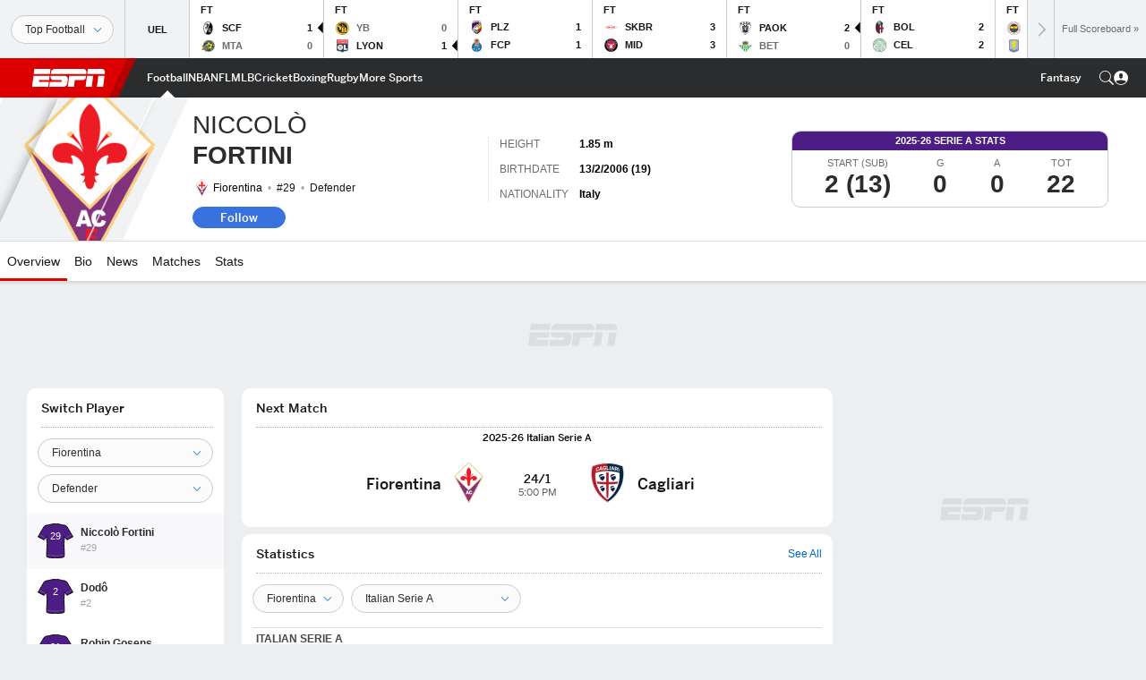

--- FILE ---
content_type: text/html; charset=utf-8
request_url: https://www.google.com/recaptcha/enterprise/anchor?ar=1&k=6LciB_gZAAAAAA_mwJ4G0XZ0BXWvLTt67V7YizXx&co=aHR0cHM6Ly9jZG4ucmVnaXN0ZXJkaXNuZXkuZ28uY29tOjQ0Mw..&hl=en&v=PoyoqOPhxBO7pBk68S4YbpHZ&size=invisible&anchor-ms=20000&execute-ms=30000&cb=25ibi48sur8s
body_size: 48609
content:
<!DOCTYPE HTML><html dir="ltr" lang="en"><head><meta http-equiv="Content-Type" content="text/html; charset=UTF-8">
<meta http-equiv="X-UA-Compatible" content="IE=edge">
<title>reCAPTCHA</title>
<style type="text/css">
/* cyrillic-ext */
@font-face {
  font-family: 'Roboto';
  font-style: normal;
  font-weight: 400;
  font-stretch: 100%;
  src: url(//fonts.gstatic.com/s/roboto/v48/KFO7CnqEu92Fr1ME7kSn66aGLdTylUAMa3GUBHMdazTgWw.woff2) format('woff2');
  unicode-range: U+0460-052F, U+1C80-1C8A, U+20B4, U+2DE0-2DFF, U+A640-A69F, U+FE2E-FE2F;
}
/* cyrillic */
@font-face {
  font-family: 'Roboto';
  font-style: normal;
  font-weight: 400;
  font-stretch: 100%;
  src: url(//fonts.gstatic.com/s/roboto/v48/KFO7CnqEu92Fr1ME7kSn66aGLdTylUAMa3iUBHMdazTgWw.woff2) format('woff2');
  unicode-range: U+0301, U+0400-045F, U+0490-0491, U+04B0-04B1, U+2116;
}
/* greek-ext */
@font-face {
  font-family: 'Roboto';
  font-style: normal;
  font-weight: 400;
  font-stretch: 100%;
  src: url(//fonts.gstatic.com/s/roboto/v48/KFO7CnqEu92Fr1ME7kSn66aGLdTylUAMa3CUBHMdazTgWw.woff2) format('woff2');
  unicode-range: U+1F00-1FFF;
}
/* greek */
@font-face {
  font-family: 'Roboto';
  font-style: normal;
  font-weight: 400;
  font-stretch: 100%;
  src: url(//fonts.gstatic.com/s/roboto/v48/KFO7CnqEu92Fr1ME7kSn66aGLdTylUAMa3-UBHMdazTgWw.woff2) format('woff2');
  unicode-range: U+0370-0377, U+037A-037F, U+0384-038A, U+038C, U+038E-03A1, U+03A3-03FF;
}
/* math */
@font-face {
  font-family: 'Roboto';
  font-style: normal;
  font-weight: 400;
  font-stretch: 100%;
  src: url(//fonts.gstatic.com/s/roboto/v48/KFO7CnqEu92Fr1ME7kSn66aGLdTylUAMawCUBHMdazTgWw.woff2) format('woff2');
  unicode-range: U+0302-0303, U+0305, U+0307-0308, U+0310, U+0312, U+0315, U+031A, U+0326-0327, U+032C, U+032F-0330, U+0332-0333, U+0338, U+033A, U+0346, U+034D, U+0391-03A1, U+03A3-03A9, U+03B1-03C9, U+03D1, U+03D5-03D6, U+03F0-03F1, U+03F4-03F5, U+2016-2017, U+2034-2038, U+203C, U+2040, U+2043, U+2047, U+2050, U+2057, U+205F, U+2070-2071, U+2074-208E, U+2090-209C, U+20D0-20DC, U+20E1, U+20E5-20EF, U+2100-2112, U+2114-2115, U+2117-2121, U+2123-214F, U+2190, U+2192, U+2194-21AE, U+21B0-21E5, U+21F1-21F2, U+21F4-2211, U+2213-2214, U+2216-22FF, U+2308-230B, U+2310, U+2319, U+231C-2321, U+2336-237A, U+237C, U+2395, U+239B-23B7, U+23D0, U+23DC-23E1, U+2474-2475, U+25AF, U+25B3, U+25B7, U+25BD, U+25C1, U+25CA, U+25CC, U+25FB, U+266D-266F, U+27C0-27FF, U+2900-2AFF, U+2B0E-2B11, U+2B30-2B4C, U+2BFE, U+3030, U+FF5B, U+FF5D, U+1D400-1D7FF, U+1EE00-1EEFF;
}
/* symbols */
@font-face {
  font-family: 'Roboto';
  font-style: normal;
  font-weight: 400;
  font-stretch: 100%;
  src: url(//fonts.gstatic.com/s/roboto/v48/KFO7CnqEu92Fr1ME7kSn66aGLdTylUAMaxKUBHMdazTgWw.woff2) format('woff2');
  unicode-range: U+0001-000C, U+000E-001F, U+007F-009F, U+20DD-20E0, U+20E2-20E4, U+2150-218F, U+2190, U+2192, U+2194-2199, U+21AF, U+21E6-21F0, U+21F3, U+2218-2219, U+2299, U+22C4-22C6, U+2300-243F, U+2440-244A, U+2460-24FF, U+25A0-27BF, U+2800-28FF, U+2921-2922, U+2981, U+29BF, U+29EB, U+2B00-2BFF, U+4DC0-4DFF, U+FFF9-FFFB, U+10140-1018E, U+10190-1019C, U+101A0, U+101D0-101FD, U+102E0-102FB, U+10E60-10E7E, U+1D2C0-1D2D3, U+1D2E0-1D37F, U+1F000-1F0FF, U+1F100-1F1AD, U+1F1E6-1F1FF, U+1F30D-1F30F, U+1F315, U+1F31C, U+1F31E, U+1F320-1F32C, U+1F336, U+1F378, U+1F37D, U+1F382, U+1F393-1F39F, U+1F3A7-1F3A8, U+1F3AC-1F3AF, U+1F3C2, U+1F3C4-1F3C6, U+1F3CA-1F3CE, U+1F3D4-1F3E0, U+1F3ED, U+1F3F1-1F3F3, U+1F3F5-1F3F7, U+1F408, U+1F415, U+1F41F, U+1F426, U+1F43F, U+1F441-1F442, U+1F444, U+1F446-1F449, U+1F44C-1F44E, U+1F453, U+1F46A, U+1F47D, U+1F4A3, U+1F4B0, U+1F4B3, U+1F4B9, U+1F4BB, U+1F4BF, U+1F4C8-1F4CB, U+1F4D6, U+1F4DA, U+1F4DF, U+1F4E3-1F4E6, U+1F4EA-1F4ED, U+1F4F7, U+1F4F9-1F4FB, U+1F4FD-1F4FE, U+1F503, U+1F507-1F50B, U+1F50D, U+1F512-1F513, U+1F53E-1F54A, U+1F54F-1F5FA, U+1F610, U+1F650-1F67F, U+1F687, U+1F68D, U+1F691, U+1F694, U+1F698, U+1F6AD, U+1F6B2, U+1F6B9-1F6BA, U+1F6BC, U+1F6C6-1F6CF, U+1F6D3-1F6D7, U+1F6E0-1F6EA, U+1F6F0-1F6F3, U+1F6F7-1F6FC, U+1F700-1F7FF, U+1F800-1F80B, U+1F810-1F847, U+1F850-1F859, U+1F860-1F887, U+1F890-1F8AD, U+1F8B0-1F8BB, U+1F8C0-1F8C1, U+1F900-1F90B, U+1F93B, U+1F946, U+1F984, U+1F996, U+1F9E9, U+1FA00-1FA6F, U+1FA70-1FA7C, U+1FA80-1FA89, U+1FA8F-1FAC6, U+1FACE-1FADC, U+1FADF-1FAE9, U+1FAF0-1FAF8, U+1FB00-1FBFF;
}
/* vietnamese */
@font-face {
  font-family: 'Roboto';
  font-style: normal;
  font-weight: 400;
  font-stretch: 100%;
  src: url(//fonts.gstatic.com/s/roboto/v48/KFO7CnqEu92Fr1ME7kSn66aGLdTylUAMa3OUBHMdazTgWw.woff2) format('woff2');
  unicode-range: U+0102-0103, U+0110-0111, U+0128-0129, U+0168-0169, U+01A0-01A1, U+01AF-01B0, U+0300-0301, U+0303-0304, U+0308-0309, U+0323, U+0329, U+1EA0-1EF9, U+20AB;
}
/* latin-ext */
@font-face {
  font-family: 'Roboto';
  font-style: normal;
  font-weight: 400;
  font-stretch: 100%;
  src: url(//fonts.gstatic.com/s/roboto/v48/KFO7CnqEu92Fr1ME7kSn66aGLdTylUAMa3KUBHMdazTgWw.woff2) format('woff2');
  unicode-range: U+0100-02BA, U+02BD-02C5, U+02C7-02CC, U+02CE-02D7, U+02DD-02FF, U+0304, U+0308, U+0329, U+1D00-1DBF, U+1E00-1E9F, U+1EF2-1EFF, U+2020, U+20A0-20AB, U+20AD-20C0, U+2113, U+2C60-2C7F, U+A720-A7FF;
}
/* latin */
@font-face {
  font-family: 'Roboto';
  font-style: normal;
  font-weight: 400;
  font-stretch: 100%;
  src: url(//fonts.gstatic.com/s/roboto/v48/KFO7CnqEu92Fr1ME7kSn66aGLdTylUAMa3yUBHMdazQ.woff2) format('woff2');
  unicode-range: U+0000-00FF, U+0131, U+0152-0153, U+02BB-02BC, U+02C6, U+02DA, U+02DC, U+0304, U+0308, U+0329, U+2000-206F, U+20AC, U+2122, U+2191, U+2193, U+2212, U+2215, U+FEFF, U+FFFD;
}
/* cyrillic-ext */
@font-face {
  font-family: 'Roboto';
  font-style: normal;
  font-weight: 500;
  font-stretch: 100%;
  src: url(//fonts.gstatic.com/s/roboto/v48/KFO7CnqEu92Fr1ME7kSn66aGLdTylUAMa3GUBHMdazTgWw.woff2) format('woff2');
  unicode-range: U+0460-052F, U+1C80-1C8A, U+20B4, U+2DE0-2DFF, U+A640-A69F, U+FE2E-FE2F;
}
/* cyrillic */
@font-face {
  font-family: 'Roboto';
  font-style: normal;
  font-weight: 500;
  font-stretch: 100%;
  src: url(//fonts.gstatic.com/s/roboto/v48/KFO7CnqEu92Fr1ME7kSn66aGLdTylUAMa3iUBHMdazTgWw.woff2) format('woff2');
  unicode-range: U+0301, U+0400-045F, U+0490-0491, U+04B0-04B1, U+2116;
}
/* greek-ext */
@font-face {
  font-family: 'Roboto';
  font-style: normal;
  font-weight: 500;
  font-stretch: 100%;
  src: url(//fonts.gstatic.com/s/roboto/v48/KFO7CnqEu92Fr1ME7kSn66aGLdTylUAMa3CUBHMdazTgWw.woff2) format('woff2');
  unicode-range: U+1F00-1FFF;
}
/* greek */
@font-face {
  font-family: 'Roboto';
  font-style: normal;
  font-weight: 500;
  font-stretch: 100%;
  src: url(//fonts.gstatic.com/s/roboto/v48/KFO7CnqEu92Fr1ME7kSn66aGLdTylUAMa3-UBHMdazTgWw.woff2) format('woff2');
  unicode-range: U+0370-0377, U+037A-037F, U+0384-038A, U+038C, U+038E-03A1, U+03A3-03FF;
}
/* math */
@font-face {
  font-family: 'Roboto';
  font-style: normal;
  font-weight: 500;
  font-stretch: 100%;
  src: url(//fonts.gstatic.com/s/roboto/v48/KFO7CnqEu92Fr1ME7kSn66aGLdTylUAMawCUBHMdazTgWw.woff2) format('woff2');
  unicode-range: U+0302-0303, U+0305, U+0307-0308, U+0310, U+0312, U+0315, U+031A, U+0326-0327, U+032C, U+032F-0330, U+0332-0333, U+0338, U+033A, U+0346, U+034D, U+0391-03A1, U+03A3-03A9, U+03B1-03C9, U+03D1, U+03D5-03D6, U+03F0-03F1, U+03F4-03F5, U+2016-2017, U+2034-2038, U+203C, U+2040, U+2043, U+2047, U+2050, U+2057, U+205F, U+2070-2071, U+2074-208E, U+2090-209C, U+20D0-20DC, U+20E1, U+20E5-20EF, U+2100-2112, U+2114-2115, U+2117-2121, U+2123-214F, U+2190, U+2192, U+2194-21AE, U+21B0-21E5, U+21F1-21F2, U+21F4-2211, U+2213-2214, U+2216-22FF, U+2308-230B, U+2310, U+2319, U+231C-2321, U+2336-237A, U+237C, U+2395, U+239B-23B7, U+23D0, U+23DC-23E1, U+2474-2475, U+25AF, U+25B3, U+25B7, U+25BD, U+25C1, U+25CA, U+25CC, U+25FB, U+266D-266F, U+27C0-27FF, U+2900-2AFF, U+2B0E-2B11, U+2B30-2B4C, U+2BFE, U+3030, U+FF5B, U+FF5D, U+1D400-1D7FF, U+1EE00-1EEFF;
}
/* symbols */
@font-face {
  font-family: 'Roboto';
  font-style: normal;
  font-weight: 500;
  font-stretch: 100%;
  src: url(//fonts.gstatic.com/s/roboto/v48/KFO7CnqEu92Fr1ME7kSn66aGLdTylUAMaxKUBHMdazTgWw.woff2) format('woff2');
  unicode-range: U+0001-000C, U+000E-001F, U+007F-009F, U+20DD-20E0, U+20E2-20E4, U+2150-218F, U+2190, U+2192, U+2194-2199, U+21AF, U+21E6-21F0, U+21F3, U+2218-2219, U+2299, U+22C4-22C6, U+2300-243F, U+2440-244A, U+2460-24FF, U+25A0-27BF, U+2800-28FF, U+2921-2922, U+2981, U+29BF, U+29EB, U+2B00-2BFF, U+4DC0-4DFF, U+FFF9-FFFB, U+10140-1018E, U+10190-1019C, U+101A0, U+101D0-101FD, U+102E0-102FB, U+10E60-10E7E, U+1D2C0-1D2D3, U+1D2E0-1D37F, U+1F000-1F0FF, U+1F100-1F1AD, U+1F1E6-1F1FF, U+1F30D-1F30F, U+1F315, U+1F31C, U+1F31E, U+1F320-1F32C, U+1F336, U+1F378, U+1F37D, U+1F382, U+1F393-1F39F, U+1F3A7-1F3A8, U+1F3AC-1F3AF, U+1F3C2, U+1F3C4-1F3C6, U+1F3CA-1F3CE, U+1F3D4-1F3E0, U+1F3ED, U+1F3F1-1F3F3, U+1F3F5-1F3F7, U+1F408, U+1F415, U+1F41F, U+1F426, U+1F43F, U+1F441-1F442, U+1F444, U+1F446-1F449, U+1F44C-1F44E, U+1F453, U+1F46A, U+1F47D, U+1F4A3, U+1F4B0, U+1F4B3, U+1F4B9, U+1F4BB, U+1F4BF, U+1F4C8-1F4CB, U+1F4D6, U+1F4DA, U+1F4DF, U+1F4E3-1F4E6, U+1F4EA-1F4ED, U+1F4F7, U+1F4F9-1F4FB, U+1F4FD-1F4FE, U+1F503, U+1F507-1F50B, U+1F50D, U+1F512-1F513, U+1F53E-1F54A, U+1F54F-1F5FA, U+1F610, U+1F650-1F67F, U+1F687, U+1F68D, U+1F691, U+1F694, U+1F698, U+1F6AD, U+1F6B2, U+1F6B9-1F6BA, U+1F6BC, U+1F6C6-1F6CF, U+1F6D3-1F6D7, U+1F6E0-1F6EA, U+1F6F0-1F6F3, U+1F6F7-1F6FC, U+1F700-1F7FF, U+1F800-1F80B, U+1F810-1F847, U+1F850-1F859, U+1F860-1F887, U+1F890-1F8AD, U+1F8B0-1F8BB, U+1F8C0-1F8C1, U+1F900-1F90B, U+1F93B, U+1F946, U+1F984, U+1F996, U+1F9E9, U+1FA00-1FA6F, U+1FA70-1FA7C, U+1FA80-1FA89, U+1FA8F-1FAC6, U+1FACE-1FADC, U+1FADF-1FAE9, U+1FAF0-1FAF8, U+1FB00-1FBFF;
}
/* vietnamese */
@font-face {
  font-family: 'Roboto';
  font-style: normal;
  font-weight: 500;
  font-stretch: 100%;
  src: url(//fonts.gstatic.com/s/roboto/v48/KFO7CnqEu92Fr1ME7kSn66aGLdTylUAMa3OUBHMdazTgWw.woff2) format('woff2');
  unicode-range: U+0102-0103, U+0110-0111, U+0128-0129, U+0168-0169, U+01A0-01A1, U+01AF-01B0, U+0300-0301, U+0303-0304, U+0308-0309, U+0323, U+0329, U+1EA0-1EF9, U+20AB;
}
/* latin-ext */
@font-face {
  font-family: 'Roboto';
  font-style: normal;
  font-weight: 500;
  font-stretch: 100%;
  src: url(//fonts.gstatic.com/s/roboto/v48/KFO7CnqEu92Fr1ME7kSn66aGLdTylUAMa3KUBHMdazTgWw.woff2) format('woff2');
  unicode-range: U+0100-02BA, U+02BD-02C5, U+02C7-02CC, U+02CE-02D7, U+02DD-02FF, U+0304, U+0308, U+0329, U+1D00-1DBF, U+1E00-1E9F, U+1EF2-1EFF, U+2020, U+20A0-20AB, U+20AD-20C0, U+2113, U+2C60-2C7F, U+A720-A7FF;
}
/* latin */
@font-face {
  font-family: 'Roboto';
  font-style: normal;
  font-weight: 500;
  font-stretch: 100%;
  src: url(//fonts.gstatic.com/s/roboto/v48/KFO7CnqEu92Fr1ME7kSn66aGLdTylUAMa3yUBHMdazQ.woff2) format('woff2');
  unicode-range: U+0000-00FF, U+0131, U+0152-0153, U+02BB-02BC, U+02C6, U+02DA, U+02DC, U+0304, U+0308, U+0329, U+2000-206F, U+20AC, U+2122, U+2191, U+2193, U+2212, U+2215, U+FEFF, U+FFFD;
}
/* cyrillic-ext */
@font-face {
  font-family: 'Roboto';
  font-style: normal;
  font-weight: 900;
  font-stretch: 100%;
  src: url(//fonts.gstatic.com/s/roboto/v48/KFO7CnqEu92Fr1ME7kSn66aGLdTylUAMa3GUBHMdazTgWw.woff2) format('woff2');
  unicode-range: U+0460-052F, U+1C80-1C8A, U+20B4, U+2DE0-2DFF, U+A640-A69F, U+FE2E-FE2F;
}
/* cyrillic */
@font-face {
  font-family: 'Roboto';
  font-style: normal;
  font-weight: 900;
  font-stretch: 100%;
  src: url(//fonts.gstatic.com/s/roboto/v48/KFO7CnqEu92Fr1ME7kSn66aGLdTylUAMa3iUBHMdazTgWw.woff2) format('woff2');
  unicode-range: U+0301, U+0400-045F, U+0490-0491, U+04B0-04B1, U+2116;
}
/* greek-ext */
@font-face {
  font-family: 'Roboto';
  font-style: normal;
  font-weight: 900;
  font-stretch: 100%;
  src: url(//fonts.gstatic.com/s/roboto/v48/KFO7CnqEu92Fr1ME7kSn66aGLdTylUAMa3CUBHMdazTgWw.woff2) format('woff2');
  unicode-range: U+1F00-1FFF;
}
/* greek */
@font-face {
  font-family: 'Roboto';
  font-style: normal;
  font-weight: 900;
  font-stretch: 100%;
  src: url(//fonts.gstatic.com/s/roboto/v48/KFO7CnqEu92Fr1ME7kSn66aGLdTylUAMa3-UBHMdazTgWw.woff2) format('woff2');
  unicode-range: U+0370-0377, U+037A-037F, U+0384-038A, U+038C, U+038E-03A1, U+03A3-03FF;
}
/* math */
@font-face {
  font-family: 'Roboto';
  font-style: normal;
  font-weight: 900;
  font-stretch: 100%;
  src: url(//fonts.gstatic.com/s/roboto/v48/KFO7CnqEu92Fr1ME7kSn66aGLdTylUAMawCUBHMdazTgWw.woff2) format('woff2');
  unicode-range: U+0302-0303, U+0305, U+0307-0308, U+0310, U+0312, U+0315, U+031A, U+0326-0327, U+032C, U+032F-0330, U+0332-0333, U+0338, U+033A, U+0346, U+034D, U+0391-03A1, U+03A3-03A9, U+03B1-03C9, U+03D1, U+03D5-03D6, U+03F0-03F1, U+03F4-03F5, U+2016-2017, U+2034-2038, U+203C, U+2040, U+2043, U+2047, U+2050, U+2057, U+205F, U+2070-2071, U+2074-208E, U+2090-209C, U+20D0-20DC, U+20E1, U+20E5-20EF, U+2100-2112, U+2114-2115, U+2117-2121, U+2123-214F, U+2190, U+2192, U+2194-21AE, U+21B0-21E5, U+21F1-21F2, U+21F4-2211, U+2213-2214, U+2216-22FF, U+2308-230B, U+2310, U+2319, U+231C-2321, U+2336-237A, U+237C, U+2395, U+239B-23B7, U+23D0, U+23DC-23E1, U+2474-2475, U+25AF, U+25B3, U+25B7, U+25BD, U+25C1, U+25CA, U+25CC, U+25FB, U+266D-266F, U+27C0-27FF, U+2900-2AFF, U+2B0E-2B11, U+2B30-2B4C, U+2BFE, U+3030, U+FF5B, U+FF5D, U+1D400-1D7FF, U+1EE00-1EEFF;
}
/* symbols */
@font-face {
  font-family: 'Roboto';
  font-style: normal;
  font-weight: 900;
  font-stretch: 100%;
  src: url(//fonts.gstatic.com/s/roboto/v48/KFO7CnqEu92Fr1ME7kSn66aGLdTylUAMaxKUBHMdazTgWw.woff2) format('woff2');
  unicode-range: U+0001-000C, U+000E-001F, U+007F-009F, U+20DD-20E0, U+20E2-20E4, U+2150-218F, U+2190, U+2192, U+2194-2199, U+21AF, U+21E6-21F0, U+21F3, U+2218-2219, U+2299, U+22C4-22C6, U+2300-243F, U+2440-244A, U+2460-24FF, U+25A0-27BF, U+2800-28FF, U+2921-2922, U+2981, U+29BF, U+29EB, U+2B00-2BFF, U+4DC0-4DFF, U+FFF9-FFFB, U+10140-1018E, U+10190-1019C, U+101A0, U+101D0-101FD, U+102E0-102FB, U+10E60-10E7E, U+1D2C0-1D2D3, U+1D2E0-1D37F, U+1F000-1F0FF, U+1F100-1F1AD, U+1F1E6-1F1FF, U+1F30D-1F30F, U+1F315, U+1F31C, U+1F31E, U+1F320-1F32C, U+1F336, U+1F378, U+1F37D, U+1F382, U+1F393-1F39F, U+1F3A7-1F3A8, U+1F3AC-1F3AF, U+1F3C2, U+1F3C4-1F3C6, U+1F3CA-1F3CE, U+1F3D4-1F3E0, U+1F3ED, U+1F3F1-1F3F3, U+1F3F5-1F3F7, U+1F408, U+1F415, U+1F41F, U+1F426, U+1F43F, U+1F441-1F442, U+1F444, U+1F446-1F449, U+1F44C-1F44E, U+1F453, U+1F46A, U+1F47D, U+1F4A3, U+1F4B0, U+1F4B3, U+1F4B9, U+1F4BB, U+1F4BF, U+1F4C8-1F4CB, U+1F4D6, U+1F4DA, U+1F4DF, U+1F4E3-1F4E6, U+1F4EA-1F4ED, U+1F4F7, U+1F4F9-1F4FB, U+1F4FD-1F4FE, U+1F503, U+1F507-1F50B, U+1F50D, U+1F512-1F513, U+1F53E-1F54A, U+1F54F-1F5FA, U+1F610, U+1F650-1F67F, U+1F687, U+1F68D, U+1F691, U+1F694, U+1F698, U+1F6AD, U+1F6B2, U+1F6B9-1F6BA, U+1F6BC, U+1F6C6-1F6CF, U+1F6D3-1F6D7, U+1F6E0-1F6EA, U+1F6F0-1F6F3, U+1F6F7-1F6FC, U+1F700-1F7FF, U+1F800-1F80B, U+1F810-1F847, U+1F850-1F859, U+1F860-1F887, U+1F890-1F8AD, U+1F8B0-1F8BB, U+1F8C0-1F8C1, U+1F900-1F90B, U+1F93B, U+1F946, U+1F984, U+1F996, U+1F9E9, U+1FA00-1FA6F, U+1FA70-1FA7C, U+1FA80-1FA89, U+1FA8F-1FAC6, U+1FACE-1FADC, U+1FADF-1FAE9, U+1FAF0-1FAF8, U+1FB00-1FBFF;
}
/* vietnamese */
@font-face {
  font-family: 'Roboto';
  font-style: normal;
  font-weight: 900;
  font-stretch: 100%;
  src: url(//fonts.gstatic.com/s/roboto/v48/KFO7CnqEu92Fr1ME7kSn66aGLdTylUAMa3OUBHMdazTgWw.woff2) format('woff2');
  unicode-range: U+0102-0103, U+0110-0111, U+0128-0129, U+0168-0169, U+01A0-01A1, U+01AF-01B0, U+0300-0301, U+0303-0304, U+0308-0309, U+0323, U+0329, U+1EA0-1EF9, U+20AB;
}
/* latin-ext */
@font-face {
  font-family: 'Roboto';
  font-style: normal;
  font-weight: 900;
  font-stretch: 100%;
  src: url(//fonts.gstatic.com/s/roboto/v48/KFO7CnqEu92Fr1ME7kSn66aGLdTylUAMa3KUBHMdazTgWw.woff2) format('woff2');
  unicode-range: U+0100-02BA, U+02BD-02C5, U+02C7-02CC, U+02CE-02D7, U+02DD-02FF, U+0304, U+0308, U+0329, U+1D00-1DBF, U+1E00-1E9F, U+1EF2-1EFF, U+2020, U+20A0-20AB, U+20AD-20C0, U+2113, U+2C60-2C7F, U+A720-A7FF;
}
/* latin */
@font-face {
  font-family: 'Roboto';
  font-style: normal;
  font-weight: 900;
  font-stretch: 100%;
  src: url(//fonts.gstatic.com/s/roboto/v48/KFO7CnqEu92Fr1ME7kSn66aGLdTylUAMa3yUBHMdazQ.woff2) format('woff2');
  unicode-range: U+0000-00FF, U+0131, U+0152-0153, U+02BB-02BC, U+02C6, U+02DA, U+02DC, U+0304, U+0308, U+0329, U+2000-206F, U+20AC, U+2122, U+2191, U+2193, U+2212, U+2215, U+FEFF, U+FFFD;
}

</style>
<link rel="stylesheet" type="text/css" href="https://www.gstatic.com/recaptcha/releases/PoyoqOPhxBO7pBk68S4YbpHZ/styles__ltr.css">
<script nonce="-sLP-3JjtccMb55YfBPaCw" type="text/javascript">window['__recaptcha_api'] = 'https://www.google.com/recaptcha/enterprise/';</script>
<script type="text/javascript" src="https://www.gstatic.com/recaptcha/releases/PoyoqOPhxBO7pBk68S4YbpHZ/recaptcha__en.js" nonce="-sLP-3JjtccMb55YfBPaCw">
      
    </script></head>
<body><div id="rc-anchor-alert" class="rc-anchor-alert"></div>
<input type="hidden" id="recaptcha-token" value="[base64]">
<script type="text/javascript" nonce="-sLP-3JjtccMb55YfBPaCw">
      recaptcha.anchor.Main.init("[\x22ainput\x22,[\x22bgdata\x22,\x22\x22,\[base64]/[base64]/[base64]/[base64]/[base64]/UltsKytdPUU6KEU8MjA0OD9SW2wrK109RT4+NnwxOTI6KChFJjY0NTEyKT09NTUyOTYmJk0rMTxjLmxlbmd0aCYmKGMuY2hhckNvZGVBdChNKzEpJjY0NTEyKT09NTYzMjA/[base64]/[base64]/[base64]/[base64]/[base64]/[base64]/[base64]\x22,\[base64]\x22,\x22HnFSBsONGMKQXMK6wrxawpdMScOmC2FFwoXCmcOPwrXDojhsYX3CmyVpOsKJY0PCj1fDgm7CuMK8W8OWw4/CjcOoTcO/e3TCmMOWwrRdw74IaMODwr/DuDXCk8KncAFiwqQBwr3CoibDrijCtBsfwrNsEw/[base64]/Cpj5seDTDuHBkwrNawofDr1I2w5QUA8KLTl4IH8OXw4QqwrJMWixeGMO/w7YlWMK9RMKPZcO4XDPCpsOtw5JQw6zDnsOgw6/[base64]/wrMoeR7CmwPDvD/CvAHDqWISwrRFwpxhw4HCgAfDvifCucOBW2rCgkzDt8KoL8KPOBtaL3DDm3k/wovCoMK0w6vCqsO+wrTDjBPCnGLDr3DDkTfDscKkRMKSwrc4wq5pVVtrwqDCgltfw6gkLkZsw4ZVG8KFMSDCv153wpk0asKOA8KywrQ/w7HDv8O4RcOeMcOQOHkqw7/DgMKTWVV3Z8KAwqEGwp/DvyDDlkXDocKSwrUAZBc0XWo5woJyw4Iow5dzw6JcDGESMWDCvRszwqdJwpdjw7PClcOHw6TDgzrCu8KwGRbDmDjDvMKTwppowrUCXzLCpsKRBAxIX1xuBxTDm05Nw7nDkcOXGsOgScK0SjYxw4sqwo/DucOcwr9YDsOBwptmZcONw6sgw5cALzEnw57CrMOGwq3CtMKRfsOvw5kowrPDusO+wopbwpwVwpnDkU4dXDLDkMKUe8K1w5tNasODSsK7bBnDmsOkDGU+wovCrcK9ecKtN2XDnx/[base64]/Dklhtw5rCsMOBRw/Do111w67DjynCshBZG1/[base64]/[base64]/DgMO9wqnCnsOdwqc2S8O+wqLDh8OEFiPCqXvChsOrRsOMQMOKw7nClsK5VhsASVHCjgkdHMO/bsK9aWUXCGsQw6oswqXCicOhQjgsTsKUwqvDhcKadsO0wp/CncKKOl3DhGFYw4wGL3Zvwpd8w4/CvMKTNcOnDyExZsOEwrI0SgQLV27CksOjw4M1wpfCkwXDgQwQKXlhw5l3wq3DqMO1wpgzwpbDrAfCoMOhCMOqw7TDlcO6URXDtwPDj8OkwqkgSQ0ewp8zwqNww5fCp0bDrGsHFMOEMwJ9wq/Cpx/DhcOzJ8KNOsOrFsKSw4zClcKcw5xtDTtbw43DqcKqw4PCisK9wq4IUcKVW8O9wqpiw4fDvWPCscKBw6/CuELDsn1eKS/DlcKtw5ADw6TDqGrCqsO/U8KnG8Kcw6bDh8Oew7JQwrTChx7Ct8Kdw6/CiEPCv8OoBMOzPsOUQC7CrMK4UsK6EHx2woZkw4PDsnjDv8O6w4JswpIGe3Ncw5zDiMOdw4nDq8OdwpzDuMKEw6oWwqZFE8KfZsOzw5/CisKow5PDmsKCwqEdw57DqA1oS0QHfMOUw5UZw4DClnLDkDnDicO3wrjDkjnCoMOswrBQw6nDvmHDhiw9w4Z/JsKHSsKdUmnDpMKMwqg6HcKnaQc+PcKTwrx8w7XCvH7DlcOOw5gICkoNw6k2b2xgw595V8OUGUXDmsKDZ0jCnsK8KMKdFTPCgSvClsOQw4PCi8K5LS5Zw593wq1HGwNCB8OIOMKawo3CsMOeC0fDucOhwosZwqAZw4Z/wp3Cn8K8TMO9w6zDukXDjUPClsK2CMKAMxoEw4bDgcKTwrDClAtuw6/CjsKnw4ocMcOXN8OeDsOmACFYR8Ohw4XCp2gOS8Opbl8fdQ/Ci1vDlcKoGX1vw6/DjCZhwrZqGXTDpBtpwpXCvBvCsVQeUkBVw7rCmHJnBMOWwrENworDiwgpw4PCuSJeasOpXcKxFcOeMMObLWbDhDJNw7nClyLChg1LXcKbw50Swr7DhcO7WcOICVrDj8OqKsOQe8K5w6fDhsKHNDZTLcOvwonCk2TClUQgwrcdasOlwq/ChMOgIQwoM8O5w43Dqn0+d8KDw4TDunnDmMOkw7x/Wz9nwo3DiFfCmMOUw6EAwqzDh8K9wovDoAJBc0rCoMKfJMKqw4fCqcKFwqkXwo3CrcKKEinDhcKtZUPCgsK5dD7Cii/CqMOwRB7CjBfDg8Kmw4NaI8ODU8KFI8KKGAfDsMO6WMOlXsOJScK7wq/DrcKHWlFfwp/ClsOYJ2XCpsOKNcKUJcKxwpRjwodtU8Kww47DpcOCS8OZPhXCvmnCucOFwrUlwp16w65uw53ClE7DtWHChzjDtSjChsKOCMOfwqvCgcOAwpvDtsOnw7XDu1IsDMO2WSnCrRkdw5XDr0Z5w6o/O3TDp0jCmi/CoMOdYMOZCsOEbcOLagMAIXIvwoR2EMKHw5XCo0U0w48Sw7XCh8KKO8K4woVyw7HDgk7Cg3hNVAvDi1bDthEdw7g5w6BsFDjCosOaw4/Dl8OIwpgkw57DgMO4w5powrZfTcOfD8OWGcKldsOWw4vCv8Ouw7fCl8KLPm41KSdcwqPDq8OuLWvCjUJHOcOjAMOUw7zCssKVIcObXMOrwpLDlMO0wrrDucOBCyV9w6Zlw7IzKMOYCcOMRsOUwoJkOsKxHW/[base64]/[base64]/DjybDocKcwpYdw6vCtFRQDWFGw6DChhHChC56ZnMwH8KRD8KwXCnDsMOZFjQdbRzCj3HDsMOrwrkwwojDlMOmwr0NwqNqw6zCtzrCrcKaRULDnUfCmjlIw7jDo8Kew6Y9YsKjw4vCpwE/w7nCmMKxwpwIw7jCsE5DCcOnRw3DvMKJCcO1w703w4QzQGbDr8KCfDrCrHtrwpgBQ8OOwqvDjH7ClMKXwpkJw7vDrUBpwqw7w6zDgg/DrHfDi8KNw5nCiw/DqsKFwofCjsKHwq5fw7XDti8fV0Bqw7lUKcKORcOkb8ONwq4mSQXCqCTDrDTDs8KNdE7DqsK+wq3CkCIdw6XCiMOrAgjDi1NgeMKmYy/Dn2QWOBB3N8OvB29oREfDo0rDrw3DmcKyw73Du8OeS8OBO1PDkMK0QmYKB8KVw7xoAz3DmXRGEMKSwqXCj8KyYcKSw53Cn3zCo8K3w6A8w5HCuiLDicOPwpdKwo9Sw5zDg8KjA8Kmw7JRwpHDsHvDqCdGw4TDqw3CoBnDgcOcAMKpa8OyHUN/wqFOw5kZwpTDtFFLQCAcwpxzB8KcJlskwq/CjW4EGjTCvMO1SMO+wpRbw67DmcOqdMObw7PDvcKNZD/DssKkW8OAw6LDm1lVwpEUw5TDi8KfexAnworDuWssw5nDmRDCnGI9FU/CoMKOw4DCsjdMw7XDucKZM14bw4jDqGgFwp/[base64]/DhcK8w5szfcOHGwwrwp1qw6fCjcK/eTcnFyQbw45gwqMBwqPCvGnCqsOOwrYDP8K4wqvCv03CnjvDjsKXZjTDuR1pKyPDg8KkbwINQg/Dk8OzVydlZsObw5JaG8KAw5bClxjDmWF8w6Q4H218wowzQ3rDpSfClHHDuMKPwrfCtBUbHX7ClHgEw6jCnsKtYmFcFU7Drjc/esKvw4rClkTCrSTCvsO9wqzDvyLClEHDh8OZwoDDuMKWQcOWwo1NB10uXVfCiH7Cpkp4w4PDqMOiRgc0MMOhwpLCtGHCjzc8wr7DmTBNWsK9XnXCj3HDjcKvFcOmNmrDtcOva8K4JMKpw4PDsSc2AF7Dn0gfwptSwq3DhsKhRsKbN8KdIsOQw6/DjsOQwpd9w40Aw7/DuEzCohkIXVNOw6wqw7TCtDhSVkcQWCZkwqtpRntVB8O4wozCmCbCuC8jLMOJw6dUw5k2wqfDhMKvwrtDLWTDiMK1FVrCsXAMwqByw7DCnMKAX8K5w7BrwoLCklkJL8Osw4fDukfDoQXCsMOHw70Qw6pQCQxJwrvDlcOnw6TCuERcw6/DicKtwpNFWHpLwrHDgBXCpihyw6bDlSDClTpEw5HDjALCknhXw4XCpxPCh8OTNMOLdMKTwoXDiEDCnsO/[base64]/[base64]/CkDtkb8Ojw6pROHIIwoTCosObNmrDtU0sUD5KbMKYesKSwovDkMOvw4w8OcOTwqbDqsO3wqt2B1kuA8KXw65oHcKCOh/CtX/CslhGa8Onw6jDuHwhUUwAwrzDvkcJwr7DnkdtaGYFdsObXhltw6TCqiXCosKJecKAw7PCjHxAwowweHsPdCfDocOEw79ZwrzDocO8IFltUcKcZS7Cv3TDvcKlZFsUODHChsK0CTdZWwsvw5MTw6PDlxHDgsO6AcOlImnDqMOBEw/DpsKHOTYYw7vCmFbDrsOtw4/[base64]/DiMOWw6LDocO1wqfDpMKBwpbDrnbDjGEkwp9uw5DDqGfDrMOiIWpwfDYqw78vGUl6w50JM8KwMFpXTnDDmcKew6LDpsKdwpRsw45ewrhicmTDs3bCvMKlTzIxw597AsOOaMKvw7FlasKaw5cow78gXEwYw45+w7RnZ8KFCjjCvG7CigFGwr/Dj8KfwqfDn8KswpDDpFrCvXTDlMKQQMKlw4bCmcKpHsK+w6/[base64]/Cl8OCRwIyGMKfw65EPXFJMQDCj3nDsylXw4xzw6VuLTczMsOawrAjGTPChyPDq0oqwpJIUR/DisO0JnbCuMK9JwbCksOuwq8uDHp/[base64]/[base64]/[base64]/CscKdTsKVWDZPwpbDkVbDsQ4MekvChj7ChcK6wrnCqcO3HGB8wq7DrMKbTk/CnMOaw511w4EUSMKeLMOcLsK3wotMHsKgw593w5PDoGZMABxrE8Klw6ceMsKQayQgOXgLUsKjRcOmwrUQw5MJwogRU8KlKcKSE8K0UGfCiA9Awoxsw5bCtMKMawtJUMKDwqY2OHvDg1jCnwvCqRVrKnLCkiQ+W8KmGcOzQknCqMKmwo7Cg1/[base64]/DmHs+woLCr8Otw7gEw53DlMO1w4nCql3CvMO2w6o0FDfDi8OLITloFMKkw7w1w78yBAlAwqgQwrxTAC/DixE9OcKOSMOXDMKmw5wCw7YRw4jDhG5eE0zDl2BJw7YpDSFICcKCw6jDjBAZeGfCpWrClsOnF8ODw5bDo8O8ah4lBC9JVCjDimnDrmrDhQIUw5pbw4tpwrN2eD0ZC8KZRRx8w4pDGS3CicO0VWvCrMOBbcK2ZMOpwp3CucK/wpQfw4lMwpQzU8O0fsKZw5XDscOZwp4+BcKvw5x0wrrDgsOAb8Ovwqdiw6oVbFkxHTcvwrzCssKqf8KMw7Qsw47DqcKuGsOlw5TCsifCtybDoBsYwqo1ZsODwrLDvsKDw6/DtwTCsww+BsKPU0VEw4XDj8KcZMOew6huw78twqHDp37DhcO9GMOcbnRlwoRhwpwiZ3ESwrJcw6TCuic1wpd6RcOVwpHDp8OiwpMvRcOcTBJhw4U2VcO2w7bDh1PCrTl+NSVmw6cAwo/Di8O4w63CssKIwqfDs8KRZ8K2wqXDvkNDJcOJQMKXwoFew7DDp8OgQE7DhMOFFjHDqcO+dMK0Vihbw4fDkSXDogvCgMKhw5/Dl8OmaUZZfcOJw4Zpb3RWwr3DrAM9Z8Kbw7vCncOyRkPDkSM+XiPCmV3Dt8K/wr/[base64]/Cg0BpIyTCnzjCoXRANcOPRX5dw7PDlBHDocOfwoMqw4RPwrfDgMOsw6pURXjDhsOiw7fDr2XDhsO0IsKlw53Dv3/CuE7DusOXw5PDqRhMBMKnInjCvDbDtcOrw7zCnQs0VVPCjEnDkMO2C8Oww4DDjSXChFbCpAAvw77CvcK8SVLCuGAhZwrCm8OCTsKvGVLDrD/DjMOYbMKgAcKEw4HDsVgzw7DDg8KfKgMyw7bDhwrDnktfwrpJwrDDoHRwJifDuDfChyBqKmDCiwXDp33CjQPDkSMzHzZlLk/DmQcfJ2c6w51XZcObeUgHRB7DjmFlw7l3c8O7JMOqcCttU8OmwrbClkxWccKvfsOdRcOmw4cXwr5dw4jCpSUcw51EwqXDhA3CmsOKMFLCoy03w7rCoMKCw74ew7lXw49GIMKnwplvw7fDkkfDu3Q6JTVswq/CgcKGNsOxfsO/acOXw6bChVnCgFLCvMKOUnQyXnnCvGEuMcOpK0FXCsKDFMOxc3EhQ1YuU8Omw5oqwp1lw4bDs8KZFsO8wrMYw6nDmFBFw5NAdMKBwognS1ssw6MmVsOlw7R/I8KVwp3Dk8KPw6Anwo8owoY+eUwDKsO1wqU7AcKiw4HDu8KIw5gbOMKHJUsQwoEfQcK/[base64]/w43DhijDv0LDisOowqnDg1FRw6rCu8OOZFM8wrvCvSDDlC/DgU7CrzNkwopVw75cw48iVgpjAHBWBsOtCMO7wqMNwofCg311bBk9w4bDsMOQJcOdHG0BwqDDv8K/[base64]/CucKHC8Kuw6R1w4nDhV7DpwJALyh+wq/DtMOAw7DCgMKOwqM2w59lScKqHh3CnMKEw75wwobCk3LCi3Ylw5XDul4cZ8Kyw5jCr1tBwrMLI8Kxw78LJWlTQxdmTMOnZzsaR8OvwpIoeGpvw6NtwrXDssKKbsOoworDhx3DgsKHMMKmwqktQsKmw6xnw4ogVcOHWsOZbyXCiGXDjX/Cl8KJO8OwwqpuJ8K8w5MDEMK9IcO2HgHDtsOPXCfCr3HCssKvTy3DhQN6w7BZwqnDn8OtZifDh8OcwphmwqPCpFvDhhTCucK+HSE1fMK5TMKMw7DDlsOQAMKzRGxqBi4dwq3CrEnCvsOlwqrDqsOgV8K4KjPClRh/wrrCkMOpwpLDqsK/MA/[base64]/[base64]/DhjoufMKpRRp1esKwfcKlwq8HwpUPw4fChsK7w5bCgW0+w6DDgk9/ZsONwogcF8KJEUIvQMOzwprDq8O7w5bCpVbCmMK3w4PDm2LDpk/DgAbDicKSAEbDvj7CvzLDtFlPwq90woJ0wq7Ciw03wrXDoiZ7w7LCpknDlkbDhyrCpcOEwp8Xw7rDvcOUDzDDpCnDr0YYUV3DiMORw6vCtsOECMOew4d9wonCmg52wofDp3JZf8OVw7fCpMKpR8KDwpwvw5/DssOHX8OGw6/CiBDCscOpE0BTBSd7w6/[base64]/DkW4Pw60IXmrCixRxYMOpw49Ww4HDo8KBPVU2AcKRO8ONwrXDn8O6w6/CgMO2NQ7DtsOOAMKnw4XDsSrCisKELW1Swqo8wrzDucKiw4s1HcKLNArDmsK8wpHDtG3DgcOOV8OFwoV3EjYhJDtwLRxZwrvDm8KxU3Yyw7rDlxIswoMqbsKJw4fCnMKiwpXCqloyUz1LUgJICkx4w7/CmA4pAsKHw7E7w6nDgjlFVsOeGcKoAMKTwqvDksKEBF9DeD/DtV9xOMO/DVjClwAEw6vDssO1YMKrw5/DkmrCvcOowphzwrZ9acKiw7/DtcOrwr5Sw4zDn8OPwqXDkFLCkmXCvlHCjMOKw6bDnznDlMOHwr/[base64]/CpMKCwps5esOdGcKLwrYYLMKmZMO3wrzDtwE2woAfUjHDgsKAeMOkI8OYwq1Vw5XCt8O5ezptYcKUB8Kaf8OKAh9+LsK3w4PCrSjDusOJwpt9H8K/GEIaNsOPw5bCtsOyUcOgw7UjCcOBw6o5cGnDqVDDlMOzwrxeQcOow4s/E0R1wrk4AcO4IsOyw7cvbsOrEQ42w4zCgcKWw6EpwpDDgcKoLnXCkVbDp3c/LcKnw7cNwpTDrGMyTTltH0V/wrAkGR5aMcOyZFxDLCLCjMKRHMORwofCicOww6LDqC8accKWw4XDlz9+HcOtwoBaU3jDkzVmdRgRw5nDsMKowoLDsWDCqiVTGsKwZn4iwrTDhQNtwoHDgD7Ciyxewr7CvXAYGQbCpnh4woPCklfCucKNwq4ZfcOEwqN/[base64]/[base64]/DucKSw4kew4vDksKZwqQuwpgkwonDtFrDjGfCsMKsFcKEMDvCq8K6CEPCh8KRKcOyw6kiw7tnVGAHw4IGO1bCr8KbwonDqAJBwrIEZ8KSPsOzOMKdwpI2LHlbw4bDp8KvKMK/w7nCrcO5YWhRYMOSw7bDo8KKw4LCv8KnCmPCrMOXw7TDsHDDtS/CnwkjDH7DjMOzw5MPAMKkwqFTL8OuGcKQw48+E0/CpRXDiXLDo1/DvcOjKTHDnywPw7nDjzTCncOdWkNTw7jCr8OHw58nw7MoBXV1QiRwKsKawrtBw68dw4LDvDNiwrQGw7RswoETwonCusK4J8ObBV5tKsKJw4l7HsOFw5fDmcKuwp9+DcOcw7tcCEFUc8K7cAPCisKIwq56w7dbw5rDgcO2AcKEMX/[base64]/Dni/DiyrChS/Cnm5Zwr9/eWXCpW7CiAgIbMKuw7fDsMKdJxPDuFZQw4TDjsOrwodeMDbDlMKzXMKSDMOgwqw0DhLCpMOzaRDDosKJNFRCV8OCw5vCgQ7CpMKCw5HChgXCshgcw7nCgMKLasK4w4zCv8Okw5XCiETDgS4rPMOQMUTCk2zDsUUGC8K/LWwww48WSSxvDsKGwpDCncKXIsKyw53DvUoDwpshwqHCqhjDsMOEwqE2wofDvzHDtBbDkGVDe8OmfHLCkA/DlwjCscOtw64Ow6LCmcOrJyPDtCMYw5hCWMKlKxXDri89GGzDjcKnAGJ0woc1wohXw7VSwoBES8O1DMOkw4BAwpEOFMOyLsOTwrNIw6bConECwrJ9worChMKfw67Ci0w5w6zCpcK+KMKyw4vDusKKw6w7FwQjPsKIV8O9OFAUwoY0UMOawoHDokwyQw/DhMO6wpBgacKKeHHCtsKfEnspwqlxwpbCk0zDjFITOBDCpcO9DsKAwqJbTywmRjAsUMO3w4JVIcKGOMKtbmRdw7fDm8KDwoo3GnjDrg7Cr8KwajB/W8OuFBvCgWPCkmdrEDA3w6vCjMO5wpbCh17DjMOKwo1sBcKfw7vCmGTCt8KLK8Klw5EfXMKzwp7DpBTDlk3CiMO2wp7Cgh/[base64]/w58HwoEGw7wMwpVpLsOvQU/DlcODbRIKM8Okw4UFQ38xw5EMwprDr2wfasOTwrMtwod6McOTecKrwpPDkMKQZnjDvQDCr0XCn8OEAcKqwpIFMjXDsRXCgcOOwoTChsKIw6jCvFbChsOTwqXDp8OSwrPCk8OIR8KQOmB5LDHCjcO2w5nDrTBldjBwPsOsLQA7wpvDlRbDmMObworDg8Ojw7/DrDfDmBo2w5fCpDTDq2ENw4TCnMKeecK9w5DDtcOiw5hUwqErw5DCs2lkw5F0w6V6V8KtwoTDicOMNsKcwpDCrFPCncKhwpvDgsKbLXXCi8Opw5oCwpxow7A9w5Q3wqHDt0vCv8K8w4PCkcO4w4vCgsOIw7N3w7/DgQbDl2kDwqLDqzPCicKRLyl6fgzDllzCom8sB2hNw5jDhcK7wqvDtMKbBMKeBX4Aw5h+wphsw6jDs8KKw7cDEsOxS3EjEcO1w65sw7gxQ1htw70cC8OwwoVBw6PCvsKsw7Fowo3Cs8K/OcOEd8KeGMKDw4PDqsO+woYRUQorVUQ4EsK6w4rCpsKLwqzCq8Kow4wbwr1KFWwMLhHCiihow7YzHcOjw4HCviPDgcKGcB7CjcK1wpPCn8KOKcOzw4/DrMOxw5/Cl2LCq2Qcwq/CkcO6wrsQwqUUwq7CrMO4w5wLVsKCCMOnGsK4w5fDjCdYdUwHw5HCjh4Cwr7CrMO6w6hiDsO7w7UXw6HCgMKqwr5qwps5ECBZM8KFw4NCwr4hbE3DkMODCQM9wqUSCBXDiMOhw5oWecOewpLCiUkpwrExwrXCtk/CrVE8wprDryUeOFxHBXpDX8Ktwooswo4fecOow708woMbWVjCn8O7w4Fhw7tSNcOZw7vDhDIvwrHDlX3DoAcMH3Vrwr1TQsKdX8KLw5MywqwzOcKsw5rClE/CuCnCt8OXw4jCksO3UDvCkA7DsjkvwqtCw4MePBoBw7PDlsKPKyxFOMOJwrdBPnN7wrhJDh/CjXRvR8O1wo8nwp1bB8K/[base64]/[base64]/Ck8KDwrNgcG5QwpJacXvCvsO/w6vCg8KzwqULw7NIGUpoWC1uT2Ntw6Zowr/Cm8KQwqrCowvDisKaw4jDt19Lw75Cw4hYw5PDuzjDr8K7w6PCsMOMw5TCsSUZFsK/DMKWw6AKYsKxwpzDvcO1FMOZVMKTwoTCi1M3w5FxwqLDgcKZBcKyEF3CosKGwopxw7DDssOGw7PDgmYEw4PDnMOcw6YJwqzDhWNiwpQtJMO3w7rCkMK5YhHDpcKywoZnRcOCSsO+wpjCmU/Dij0VwoTDkHtfw4p6G8ObwqYaDMOsScOFGVE0w4VrF8OsU8K2acOaVsKxQ8KgSCZMwotEwrrCgsOFwqXChcKeGsOKVsK7EMKZwr/DpyI8CMOON8KCDcO0wrUnw7TCr1fCrypjwqxyclTCknN4YXnCgsKpw7sBwrAqDcOAasK2w5XCscKSJlnDg8Oyc8KvZygUVcOSZzojQ8O2w7IWworDrzzDojDDkCpsNUMua8Kcwq/DscK2THnDtMKhO8OBSsOaw6bDpEsZTRYDwrPDo8Ovw5JgwrHDnRPCqgTDqAUHwpjCtWXDuhXChF03w5QuOlFwwo/DnTnCgcOIw4HDvADDq8OEAsOGQcK+w6UuVE0lw5dJwpo8bxLDmnvCo03Di3XCkiLCusOxCMOfw5MOwr7DklzCj8KSwpByw4vDisOIE2BiX8OfdcKiwoccwqI/w7wlEWXDjgbDsMOuehjCicOSSGdsw7FPRsK5w7Qpw7ppXGUOw4rDvzjDphvDn8KGA8ORL03DthNseMKuw6PDpsOtwoPCoBtOJ0TDhUrCl8Kiw7PDjzrCoR/[base64]/Cv8KRwpzDn8KOwojCtWQ9CQzCs8KLTcKhHxRwwox8wpfCosK7w77DmSzCvMKVwqzDmSVwdmhUKw/CpEHDkMKFw4tEwrI4AMKDwprDgMO9w7Qiw6YDw4sawq8mwo5NI8OFK8KBJcORSMKWw7EPN8O7eMOfwqPDrXHCosOTIS3DssOEw546wo5eXRJhYirDhEZ8woPCoMKRfF00wo/[base64]/CuQLCoQLChx91wqcbWMKWw77DjxwTw7xxFU3CshfClcKFQBJXw7lQesOrwq9uBcKmw48URVjCnkvCpjBDwrnCpsK+w6J/[base64]/w6YvHDsANsK7wrDCsxY1YMKyw781WcK3LsODwostwr8rwqEFw4nCtVHCpMO+YMK6E8O1Rn/DusKwwrJMDHTDlWNnw45pw4fDvXEXw6c4QE1PY1rDlyw+LcK2B8KPw4N1S8Ouw5/Cn8OBwoQzHy3ChcKJw47Dg8OvBMO7Kys9KUsnw7c3w70rwrhZwqrCgkLCkcKZw55xwqBALsO7DS/CiGxqwpTCisOewoPCrzfDhAU/c8K5I8KFJcOgScOBAFPCogYCIyxqe2HDizhYwozDjcOLTcKgwqk/ZMOeM8O9DcKec1liWmVSNzPCsHMDwqcpw5PDgVp8a8KGw7/DgMOiE8Kew5NJJW8HPMOAwpLCgATDh2jDlMOMTGV0wokYwrBobsKSVDLCg8ORw63DgB3CuEAlw5LDkF7DgwXCkR0Twr/[base64]/[base64]/CmVpMbMOXw7A/cgDCuMOMAsKJZ8OeWR8oMHfCm8OpSDAHeMOTRsOiw69cFXbDhlUSNjpew5R7w41gUsOmJ8KVw4bDoBDDmwd7e2XDvgHDo8K4C8K4YB4/w7YMVwTCskhLwoY2w5bDicK3BEzCqW3DosKFVcOOZ8Opw6wUXsOWJ8KPdE3Dogp+L8OVwonCiC0Jw67CoMO/[base64]/DjELDlULDtCp4wpxGw4B6wrFALcKMw4nDk8OMD8KUwpjChDLCkMKncMOBwrPCg8Oyw5/Cj8Kdw6pSwrN0w59jQiXCuBXDtnsKVMOWQcKGfsO/wr7DsSxZw51PSBXCiSEhw4coDwTDjsKcwoHDvsKWwqPDnA5mw7jCvsOMWsOrw59Dw4oJHMKVw61cIsKCwoPDoV/Cs8KUw6jCnBBqZMKfwpl9GjbDnsKwKUPDm8OIKFtsd37Di1PDrFVqw7sDfMK+UsKFw5PDj8KoRWXDtcOHwpHDpMKYw4NWw5VEacKLwrjCscKxw6DDgmTCl8KAHQJRU1nChcOmwrAMOzocwqPDlRhUfcO/[base64]/[base64]/O8KoKxzDhi/[base64]/DqgwVHcOMDgLCjnfCk1bCuEHDjEoNwoI3CsK1w6/Dp8KzwoVIemrCvndbOXbCm8OkW8KyYS1mw7sbWMKgX8KdwpHCqMObIyHDrsKNwrDDnytrwr/CjsOMOMKSVsKGPB/CqcK3Q8KBcU4hw4gKw7HCt8OnO8OmEsKSwoHCrQvCvUg8w5TDtzTDlQdJwrrCqFMOw5VyfH8dw7QvwrtPRGfDpRbDvMKNw6zCpV3CmMKPGcOLCmFBE8K3P8OywqnDkn3ChsO3BcKpM2LCuMK7woXDjcKSDQrDksOnecKVwp5ZwqjDsMOFwr/CisOudx7CpHHCgsKuw4k7wojChsKvJBdRDX1DwqjCoElINi7CnWtQwpXDsMOiw68yI8Oow6thwrxMwpwGay7DlMKnwqpEKcKFwpIMRcKdwqdBwqLChDk7FsKFwqbCjsOcw59ewoLDlxvDlX8PCA0xf0XDvcO4w5V5Q2Uzwq/[base64]/ElrDvlcbGBwaZ8O3woDDvcK6w7NbcWrClMKFEDdGwq5DFUrDrCnCqMKTa8KTecOFTMKUw6bCkzLDl1/[base64]/wq9AwprDmTMGJ0VMBMOQw4LCsTLDpsK6woDChXLCiUPDuxgUwpPCkmNDw6bDqWYfVcKoQxMTNsK7fsKFBD7DqcOJEcOJw4rCjsKSIDV0wqtRTyF+w6NQw7fCs8OQw5HDqh3DpMK4w4FVTsOQY1XCgcOvUk9nwrTCs3/Cu8K7C8KAQ2d9OT3DsMOIw4PDmzTCnCXDlcOywo8aKsO0wpnCuiDCsBgWw5heC8K2w6LCicKTw5XCo8ODUwLDosOJGDDCpklBHMKhw7Q4LkJAIzs+wplvw70QTyA3wqvDmsOAaHDCkDk5R8ODSE/Du8O/dMOrw5sPHHfCqsKReXDDo8KGAmpjZcOoKMKbXsKYw67Co8OSw5lBI8OMJ8OVwpshNRPCiMKgfWXDqCd2wqVtw6hYSCfCsUtDw4Y/VDjDqgbCk8OQw7Y/w65mWsK3TsKaDMOmTMKCwpHDs8Oxw6LDono7w5t9MwJ3DDkENsK4ecKrF8KPcMKEdic6wpgdw4LDtsKNOMK+Z8OFwpocLcOlwqslw6bCscOEwrxxw5EQwqjDoRw+SR7DlsOUZsK+wprDhMKOFcKaf8OQfkbDqsOtw4bDlBZhwq7CuMKYHcO/w702LsOlw5fCuAJaGHkSwrIXHWLDh3tpw7rCqMKAw4YywqPDtMOFwozCkMKyOXPCl0fCi1zDpcKowqYfbsK4RcO4wqJZbE/CoUvDliEww7pgMQDCt8Kcw57DjQolJSNjwqgYwoJewp4/MgzDvUXCpQdpwqxKw6Ahw4x5w53Dqm7Dh8Kawr7DvsO0KD8ywo7Chg7DqMOTwo7CjmXChHEECkNOw7TCrhnDi0B+FMOeRcOpw7U+PMO4w7LCk8KwIMKZH1V/aw8CT8KfXsKWwqglDELCtsOvwqgWDygcw6ZxYiTCnTDDtTUwwpHDgMOAEzfCkxERWcOjH8OOw5jDngsgwpxRw6HCikZDUcOPw5LCpMOvw4/CvcKIwqFsN8K9wqskwrbDpit7WEsRBMKKw4vDtcOLwofCr8OuNHNcYnVZTMKzwotFw6RywpjDvsKRw7rCp016w75dwpzCjsOiw6DClsKDAjEiwq82FEccwrnDkkVjw4ZRw5zDh8K/woUUYV0FQMOYw4NDwoM+bTt/aMO6w5NKPH1mOB7CpUPCkB4Bw7vCrH7DicOXPE5wasKawp/DuxDDphwsV0fDqsOowpJLwrsQPsOlw6jCksKUwr3DvcOFwrLCosO+HcOcwpbCuBrCo8KUw6FUVcKAHnlpwo/ChcO1w5fCpALDpWNQwqfDi1Edwqdpw5vCm8OsGzfCh8OJw758wpfCo0EBXgjCsk3Dr8Khw5vCp8KnUsKWw4p3F8O8w4PDksOBWAjClVXCiU98wq3DsTTCocKvDj9dD23Cj8OBfsKdfR/CmhjCpsOww4I6wqTCoy7Dv2h9wrLDq2TCvi/DscOMV8Kzwr/DoFdSBD/[base64]/IsK+wqtPXsKhw5PDlkBmG24cW8OCbcKvw4jDssOIwpUXw4PDghDDrcK0wpQ7w4sqw60DS2XDtFAcw7rCsGrDpcKXVMK/woNjwpXCvMKbacO7ZMKCwo5jeHvCjRxvBsOuU8OYQ8K4wrcMCFHCpcK/VsK7w4bCpMOCwr0OeDxpwoPCvMK5DsOXwpExbVDDnijCo8OXAMO7DkpXw5fCvMKZwrwlXcO7w4EfCcO0wpB9IsKowpobW8KUOBE2wooZw6fCl8Kuw5/CqcK4c8KEwozCrVpzw4PCpUzCpMK8X8K5ccONwr0bV8KgJcKKw68oX8Ovw77Dh8KFRVsAwqxwEsO7wo9Hw4gkwq3Dkh/DgS7CpsKTwqbCssKIwpHCpAfCl8KUw5fCtsOnb8O8eGkBPEdoKWvDkVs/[base64]/[base64]/DpMKcw7nDhwkYV11ZwpErYMKnwohRw67Dgw/ClxTDmlFdCwnCm8K0w5fDlcOQCSXDsEPDhFnDpy3DjsKBSMKTV8O1wpQWI8K6w6JGb8KLwow5RcOpw6xeIkRzXnTClMO4Eh/DlHnDiGnCnCXDnVZjC8OafxcxwpLCusK3w49/w6pLEMO8dwvDlRjCi8KCwqdlZE3DssONw68MN8Odw5TDs8O8ZcKWwo3Cjxtqwp/[base64]/CojvDhMOFwqBzwr1jOcKNPnbDpg8gXsKpYhF+w7/CtcOoS8KzRHd4w5BvTF/Ck8ONbijDnitkwp7CjcKtw44uw7DDrMKYfsO5QxrDhUrCkcOsw5/CrGYQwqzDhsOIwoXDonI+wo12wqc3QcKSFMKCwqLDvERlw5c1wrfDjQ0VwqTDjcOXby/DpsKIOsOiGBQ+PVTCtgUgwrnDpcOYZ8KKwr7CiMO4VRtdwoQbwpg7c8O6IMKDHykPFMORS39uw54IUMO9w7HDjlo8RsOTfcOrFMOHw4I4wqBlw5bCgsOcwoXCrhUEGWDCucOtw60Qw5cWCw/DmBXDhMOHKinCv8OFwqDCocK2w7jDrTslZUQmw6FIwrTDqsKDwoouGMOZwr3DsQ9tw5zCsFrDuGTDmMKlw4tzwocpezUswqhyKcK9wrcEWlbCkjrCt2xJw69AwrhkEVLDvh/Dp8KzwrtlL8OpwpDCucOkUnwDw4U9aR0mw41KOcKPw51cwqtMwokEasKrO8Kowo5BUTVHE27DsgNpIUvDksKEScKTPMONL8K6JG5Qw6xEeAPDrHHCjMKyw7TClMOqwollBA7DmMOaIFTDnyRGOEZ3OcKEBcKTfcKxw4/CoDnDmcORw4LDv0IETSRVw6DDnMKSL8O8ZcKEw4AjwrzCnsOWJ8KRwr16wpDDrB5BLCh4wpjCtnx1TMOVw6oTw4PDicKlSG5XDsKlKQnCk0XDq8OdA8KGPx/CnsORwqLClhbCvsKjSxoqw6hVfhrCmiQAwrh5BcKRwoljVsOeUznDij5Iwr4/w7nDhX8pwo9pPMObelbCtgXCnUlLOmYWwqIrwrDClUt2wqZcw7lAdQzCr8KWMsKVwo7CtmArYA1KLRjDvMOyw5PDh8KWw4RXYcK7SVBqwrLDrh9hw5vDgcO/[base64]/w57CusOywrrCvcKpwqE1wph5w5PDtXEOwrvDqg8tw6DDjMO9wrM4w4jDkgYnwrrDiGnCtMKbw5MQw5RcBMKoE3U9wq/CgSjDvWzDoVjCokvCh8KFcwR2w7dZw5jCm0HDicKqw5E/wr5DDMOKwr/DtcOFwoTCjz0SwoXDhsO/MAYVwp/ClhVXZmBgw5bCnWYOC2TCsQLCnGHCqcK7wqjDo0XDhFHDt8OHAXlew6LDu8K7w5vDosOcV8K9wr8QF3rDiQJpwp3Do28GbcK9dcOhSFLCs8ORHMOdY8OQw51Ow7PDolnCjsK+CsK1Z8Oqw78iPsOXwrNWwrrDicKdUFwmdsKowo1jQ8O/RknDj8OGwptdS8OIw4HCjD7CqVk8wr8ywqJ3asKmdcKLIi7DulB5ccKfwp/[base64]/ClwMYw5FZw7R9wqHDkRjDpzHDkMKZVcOEwrNSwqzDksKWw4TDrU5bdcKVO8KOwq3DpMOBJkJwBQPDlEM/wpPDuURNw77Com/[base64]/DhzkxwqdWwr3Ci8O8woh5QULDi8OCVQtWIEUnwrLDuFQpw7XCr8KAc8OBEy9/[base64]/[base64]/DocKuGhtQLw3DpwVcwobCtsKdwoPDvlHCvMKuw45qw63CvsKuw5Bsf8OKwprClQrDsC7DhHBhahrCh249fQYMwrhnUcOJRy0pcQnDrsOtw6pfw5xyw6/DjQfDhmbDg8KkwqbCssOqwpUlLcKvTcOzMRFJVsKdwrrClx9Rak3DqsKHWUbCrsKMwqpzw4bCgz3CtlvCrHrChFHCncO8ScK3U8OSTsOvCsKpHWQxw5hVwoJzQMOmHsORByouwpTCr8K+wpbDvxZKw6AFw4/[base64]/KsOSwozDq8O1w4Ffw4s3wpTCs8KSwrrCh8KTEMKQw5PDsMOLwrMHSDnCnsKww7XCl8OcLG3CrcOTwoHDlcKvIA7DuBMjwrVhI8KhwrvDhxNFw6IrAsOjciYBQXVFwo3Dm0VzNMOzd8K7CEUkF0ZKLsOgw4zCn8KnfMOXIXFbHWTDv348V27CpcKdwpzDul/DvnnCqcOxw6XCsjfCmBPCo8ONDMKzAMKbwpzCk8O1YsKbSsKOwobDgQvCmRrChHtrwpfCoMOUd1d5wqzDjUNqw4cbwrZ1woFRUkIbwplXw4hlcXlOb2rCn0/DjcOXKzJ7w7lYWQnCoS0aVsO5RMOww7zCvnHCjcKqwojDnMOlUsO1GSDChA08w6rCnXTDqcO4w7AUwojDnsKYNADCtTokwovDow5He1fDjsOhwoEOw63Dnh8EDMKjw6MswpPDsMK9w6nDl1MRwo3Cg8KQwqRTwphhGcOCw5/Cq8K+MMO1PMKrwobCjcOnw6tVw7jClsKfw51QesKqYMOwKMOFw5TCnkDCh8OhdCHDl1fCq1IMwqHCq8KrC8KlwpA8wp4/O1sXw4wmNsKawooxMWttwrV+wr/[base64]/CuQdAOA3CrsO4w74NZ0BMKMKmw6fDuTPDhR1fPy3CtsKDwpjCqMOsQ8Oew4vClioxw7hnfywTKCfDlsOkbMOYw5B3w6rCkFTDrn/DsXV7ccKAd3AGaxpRXsKHFMONw5PCohXCqcKDw5VnwqbDuTLClMO7asOVU8OoKy9geGpYwqMNMiHCmsKbcjVvw4LDqyFJfMKtInzDmCPCt0w1K8KwJHPDo8KVwoDCsidMwovDgRcvNsOTCQB+WkzDvcKOw6cWIBDDjsOnw6/CncOhw4lWwq7DtcOEwpfDtkfCssOGw7bDlyrDncKFw6fDvsKDFGHDp8OvDsOEwp1vY8O0XsKYTsKoZRs7w6gMCMO5EHHCnFvDiUzDlsOjYBzDnwLCjcKVw5DDnkXCkMK2wq5PGi0/[base64]/CssO1PB5cwpLCtRVOcwhxw6XCgsKXGcOVbzHCpHt8wo5iNlXDocOWw4lQPxwdF8KswrYsfsKXDsKhwoJkw7hCYh/CrkVHwo/CgcKIIT1/w7k8w7NqScK9w47CtXfDkcOIYsOlwp7CmBJ1N0fDjsOpwq3CgmzDlXMdw7ZFJkzCscOiwo94Z8OINsK1InNJw4HDtmUUw4R8Z3HDmcOkODVCwq1KwpvCv8OjwpROwqvCsMKeFcKSw4IpMgB+Lih0ZcOmPsOlwqpBwowIw5kTZ8O9TBZiThFGw53DqBTCo8OjBCk+Tms/w6vCvU9vWU4LCkTDiFrCpgIwdncGwqnClFfClW9HXXEbCmgtAsK4w5IwZS3CkMKvwq4ywqwjcsO6KsO1Pw1PGMOGwoJHwq5Wwo/Cs8ORUMOoEXLDhMOUGsK/wqDDsBdXw5zDlHXCqTHCpMOPw6vDs8O9w585w6puNg4Awqo+ex5hwpTDvsOaOcKkw5XCpcKLwp8JPMKFJjZDw6doCMKxw54Tw71rbMK8w417w5YAwoXCvsOCJALDkizDgcOaw6PDjCoy\x22],null,[\x22conf\x22,null,\x226LciB_gZAAAAAA_mwJ4G0XZ0BXWvLTt67V7YizXx\x22,0,null,null,null,1,[21,125,63,73,95,87,41,43,42,83,102,105,109,121],[1017145,768],0,null,null,null,null,0,null,0,null,700,1,null,0,\[base64]/76lBhnEnQkZnOKMAhmv8xEZ\x22,0,0,null,null,1,null,0,0,null,null,null,0],\x22https://cdn.registerdisney.go.com:443\x22,null,[3,1,1],null,null,null,1,3600,[\x22https://www.google.com/intl/en/policies/privacy/\x22,\x22https://www.google.com/intl/en/policies/terms/\x22],\x22mGd1lEO6PET68X6EkoCiStX29pEMT5d6mBWiKsbmmn4\\u003d\x22,1,0,null,1,1769154805596,0,0,[49,145],null,[18,105],\x22RC-cSwokgW5-pUM6A\x22,null,null,null,null,null,\x220dAFcWeA4q16VZxzKey7StZDmGFjJqyg6UhDo_fLS2-RFnV1m4TrCAIpbBOXUseGkR7NFoPLcufrgG2u5H7nnIRwjSJPHxiPDHfQ\x22,1769237605390]");
    </script></body></html>